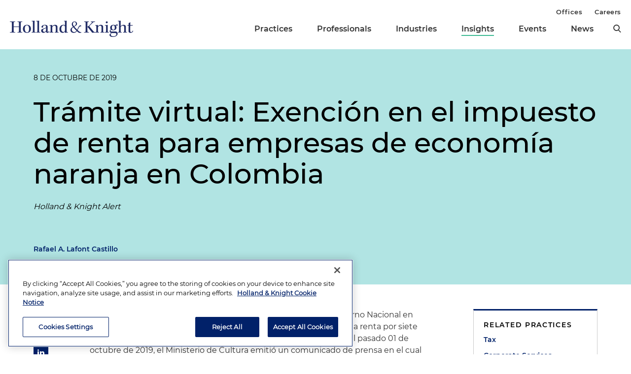

--- FILE ---
content_type: image/svg+xml
request_url: https://www.hklaw.com/-/media/images/icons/insurance/scalesjustice.svg?rev=cd419695ad5d49bc806631da465a68cb&sc_lang=en&hash=4140AA49F1AE55C85007D811FB153C5A
body_size: -1110
content:
<?xml version="1.0" encoding="utf-8"?>
<!-- Generator: Adobe Illustrator 23.0.1, SVG Export Plug-In . SVG Version: 6.00 Build 0)  -->
<svg version="1.1" id="Layer_1" xmlns="http://www.w3.org/2000/svg" xmlns:xlink="http://www.w3.org/1999/xlink" x="0px" y="0px"
	 viewBox="0 0 50 50" style="enable-background:new 0 0 50 50;" xml:space="preserve">
<style type="text/css">
	.st0{fill:none;stroke:#1A1A1A;stroke-width:1.44;stroke-linecap:round;stroke-linejoin:round;}
</style>
<title>Artboard 7 copy 21</title>
<path class="st0" d="M9.8,16.7l11.4-4.2 M25.3,11.1l11.6-4.2 M23.4,40.1V14 M15.2,40.1h16.4 M23.4,9.9c1.1,0,2,0.9,2,2s-0.9,2-2,2
	s-2-0.9-2-2S22.2,9.9,23.4,9.9z M7.3,31.8H19 M7.6,33c1,2.2,3.2,3.6,5.6,3.7c2.4-0.1,4.5-1.4,5.6-3.6c0.4-0.7,0.5-1.5,0.1-2.2
	L14,18.3c-0.1-0.2-0.2-0.4-0.5-0.5c-0.4-0.1-0.8,0.1-0.9,0.4l0,0c-1.7,5-3.4,7.8-5.2,12.7C7.2,31.6,7.2,32.4,7.6,33z M27.7,24.5
	h11.8 M28,25.7c1,2.2,3.2,3.6,5.6,3.7c2.4-0.1,4.5-1.5,5.5-3.6c0.4-0.7,0.5-1.5,0.1-2.2L34.4,11c-0.1-0.2-0.2-0.4-0.5-0.5
	c-0.4-0.1-0.8,0.1-0.9,0.4c0,0,0,0,0,0l0,0c-1.7,5-3.4,7.7-5.2,12.7C27.6,24.3,27.6,25.1,28,25.7z"/>
</svg>


--- FILE ---
content_type: image/svg+xml
request_url: https://www.hklaw.com/-/media/images/icons/insurance/commericalpropertyre.svg?rev=74df1f22b53d4686b399ecb3016c17c6&sc_lang=en&hash=811D8A910D5D5FEAC0DFDD4C97ECCEDB
body_size: -1155
content:
<?xml version="1.0" encoding="utf-8"?>
<!-- Generator: Adobe Illustrator 23.0.1, SVG Export Plug-In . SVG Version: 6.00 Build 0)  -->
<svg version="1.1" id="Layer_1" xmlns="http://www.w3.org/2000/svg" xmlns:xlink="http://www.w3.org/1999/xlink" x="0px" y="0px"
	 viewBox="0 0 50 50" style="enable-background:new 0 0 50 50;" xml:space="preserve">
<style type="text/css">
	.st0{fill:none;stroke:#1A1A1A;stroke-width:1.44;stroke-linecap:round;stroke-linejoin:round;}
</style>
<title>Artboard 7 copy 31</title>
<line class="st0" x1="4.3" y1="41.9" x2="37.1" y2="41.9"/>
<polyline class="st0" points="7.1,41.9 7.1,7.3 27.1,7.3 27.1,41.9 "/>
<polyline class="st0" points="27.6,13 34.3,13 34.3,40.9 "/>
<polyline class="st0" points="15.3,41.5 15.3,35.2 19,35.2 19,41.5 "/>
<path class="st0" d="M11.7,13.1v-1.8 M17.1,13.1v-1.8 M22.6,13.1v-1.8 M11.7,19.2v-1.8 M17.1,19.2v-1.8 M22.6,19.2v-1.8 M11.7,25.2
	v-1.8 M17.1,25.2v-1.8 M22.6,25.2v-1.8 M11.7,31.2v-1.8 M17.1,31.2v-1.8 M22.6,31.2v-1.8 M11.7,37.3v-1.8 M22.5,37.3v-1.8
	 M30.5,19.2v-1.8 M30.5,25.2v-1.8 M30.5,31.2v-1.8 M30.5,37.3v-1.8"/>
</svg>
